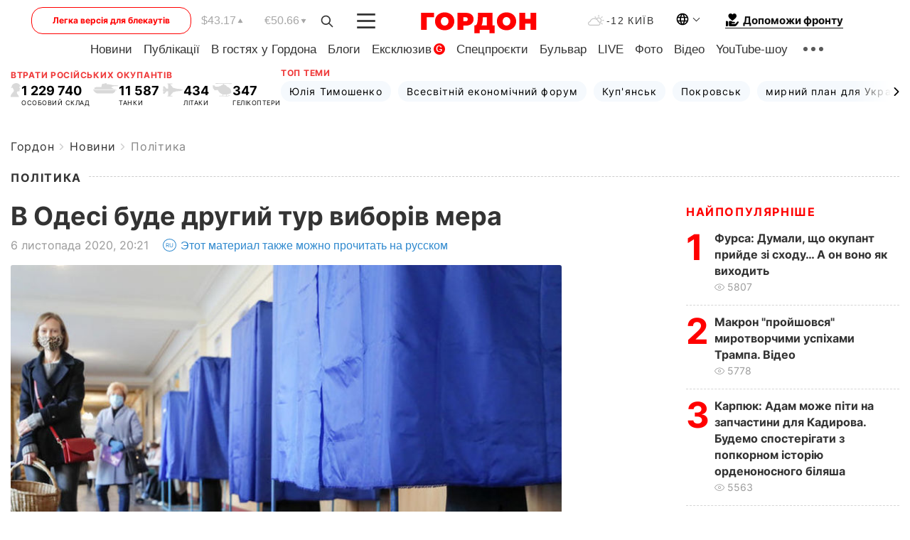

--- FILE ---
content_type: text/html; charset=utf-8
request_url: https://www.google.com/recaptcha/api2/aframe
body_size: 268
content:
<!DOCTYPE HTML><html><head><meta http-equiv="content-type" content="text/html; charset=UTF-8"></head><body><script nonce="maXnrxAmi2XO-xZ2tkD6Ww">/** Anti-fraud and anti-abuse applications only. See google.com/recaptcha */ try{var clients={'sodar':'https://pagead2.googlesyndication.com/pagead/sodar?'};window.addEventListener("message",function(a){try{if(a.source===window.parent){var b=JSON.parse(a.data);var c=clients[b['id']];if(c){var d=document.createElement('img');d.src=c+b['params']+'&rc='+(localStorage.getItem("rc::a")?sessionStorage.getItem("rc::b"):"");window.document.body.appendChild(d);sessionStorage.setItem("rc::e",parseInt(sessionStorage.getItem("rc::e")||0)+1);localStorage.setItem("rc::h",'1769052458057');}}}catch(b){}});window.parent.postMessage("_grecaptcha_ready", "*");}catch(b){}</script></body></html>

--- FILE ---
content_type: application/javascript; charset=utf-8
request_url: https://fundingchoicesmessages.google.com/f/AGSKWxXzyOtEeqHwQDZbo2vR2bdZUEmG418D_3xTyNUXv2Ccyt2xK5hAXdKPpoXFrV3AHTNO7knkLV2E-Pj4W-fCtdeANQbGPBgpA9nBUT8OZQveUX3yWkCRs0Pk5L3i13FmMVpYd6VDNWkgzlZ5lycV6DLm7wYz7JEDFevyhlybhO96OimFPoP3aaWHauUP/__pop_under./msnpopup.&largead=/ads/js./ad_top.
body_size: -1290
content:
window['608de2c5-57b0-45fb-8bc5-adfd93f65532'] = true;